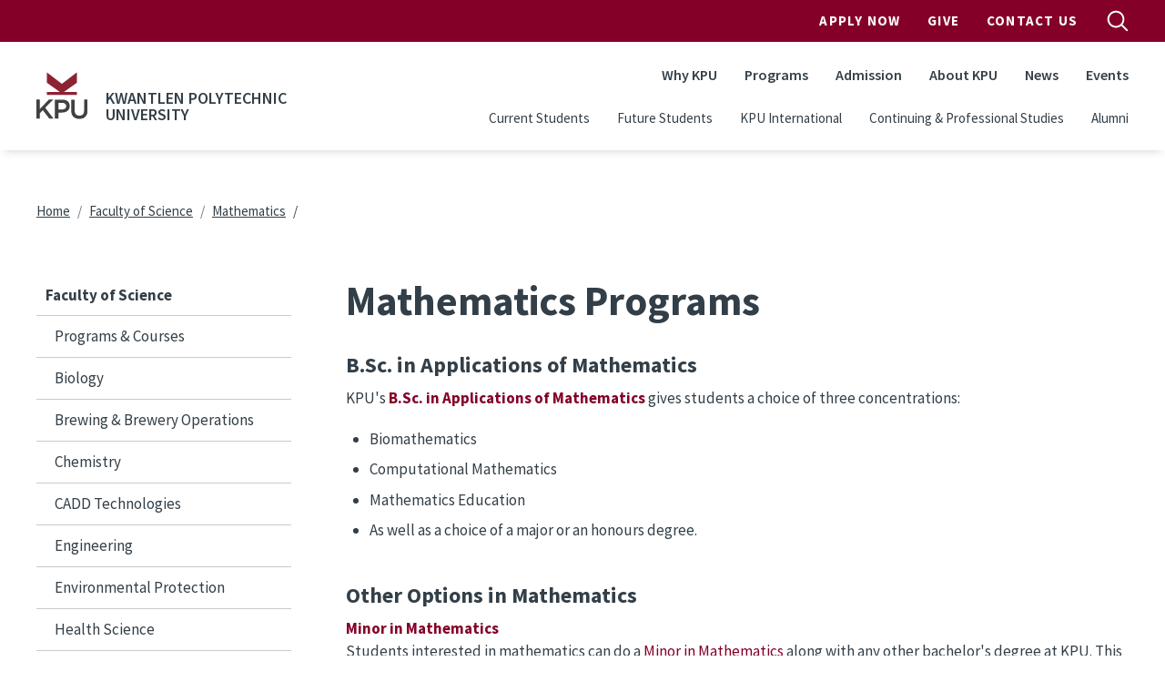

--- FILE ---
content_type: text/html; charset=UTF-8
request_url: https://www.kpu.ca/science/mathematics/program-details
body_size: 37768
content:
<!DOCTYPE html>
<html lang="en" dir="ltr" prefix="content: http://purl.org/rss/1.0/modules/content/  dc: http://purl.org/dc/terms/  foaf: http://xmlns.com/foaf/0.1/  og: http://ogp.me/ns#  rdfs: http://www.w3.org/2000/01/rdf-schema#  schema: http://schema.org/  sioc: http://rdfs.org/sioc/ns#  sioct: http://rdfs.org/sioc/types#  skos: http://www.w3.org/2004/02/skos/core#  xsd: http://www.w3.org/2001/XMLSchema# ">
  <head>
    <meta charset="utf-8" />
<meta name="description" content="B.Sc. in Applications of MathematicsKPU&#039;s B.Sc. in Applications of Mathematics gives students a choice of three concentrations:" />
<link rel="canonical" href="https://www.kpu.ca/science/mathematics/program-details" />
<meta name="Generator" content="Drupal 10 (https://www.drupal.org)" />
<meta name="MobileOptimized" content="width" />
<meta name="HandheldFriendly" content="true" />
<meta name="viewport" content="width=device-width, initial-scale=1.0" />
<link rel="icon" href="/themes/custom/kpu/images/favicons/favicon.ico" type="image/vnd.microsoft.icon" />
<link rel="alternate" hreflang="en" href="https://www.kpu.ca/science/mathematics/program-details" />

    <title>Mathematics Programs | Kwantlen Polytechnic University</title>
    <link rel="apple-touch-icon" sizes="180x180" href="/themes/custom/kpu/images/favicons/apple-touch-icon.png">
    <link rel="icon" type="image/png" sizes="32x32" href="/themes/custom/kpu/images/favicons/favicon-32x32.png">
    <link rel="icon" type="image/png" sizes="16x16" href="/themes/custom/kpu/images/favicons/favicon-16x16.png">
    <link rel="mask-icon" href="/themes/custom/kpu/images/favicons/safari-pinned-tab.svg" color="#840029">
    <link rel="shortcut icon" href="/themes/custom/kpu/images/favicons/favicon.ico">
    <meta name="msapplication-TileColor" content="#840029">
    <meta name="msapplication-config" content="/themes/custom/kpu/images/favicons/browserconfig.xml">
    <meta name="theme-color" content="#ffffff">
    <link rel="stylesheet" media="all" href="/sites/default/files/css/css_XeKyQ1my3s7gXl6B7DZBqcuen3OdKvw8f7uXpuc1WoU.css?delta=0&amp;language=en&amp;theme=kpu&amp;include=eJxdzkEOwjAMRNELBXKkyE1GqcGJq9gFwukRZUW370ujydo2Mku-oiEuZAj5j6roQnIxn8K9nmKDGVXYibuW78xALGPfSK50o9cPuo5Gwm-E-7anmg3RQCOvQWjq7qmwZX1gzKgdWSUYO55ckEgwPHJnDzbN0Y67H654S6Y" />
<link rel="stylesheet" media="all" href="/sites/default/files/css/css_wqbitUAigfNiDaoremjzT1ZEWEo1rw2twQKia1s6Dn4.css?delta=1&amp;language=en&amp;theme=kpu&amp;include=eJxdzkEOwjAMRNELBXKkyE1GqcGJq9gFwukRZUW370ujydo2Mku-oiEuZAj5j6roQnIxn8K9nmKDGVXYibuW78xALGPfSK50o9cPuo5Gwm-E-7anmg3RQCOvQWjq7qmwZX1gzKgdWSUYO55ckEgwPHJnDzbN0Y67H654S6Y" />
<link rel="stylesheet" media="all" href="/themes/custom/kpu/dist/css/style.min.css?t96lqx" />

    <script type="application/json" data-drupal-selector="drupal-settings-json">{"path":{"baseUrl":"\/","pathPrefix":"","currentPath":"node\/565","currentPathIsAdmin":false,"isFront":false,"currentLanguage":"en"},"pluralDelimiter":"\u0003","suppressDeprecationErrors":true,"gtag":{"tagId":"","consentMode":false,"otherIds":[],"events":[],"additionalConfigInfo":[]},"ajaxPageState":{"libraries":"[base64]","theme":"kpu","theme_token":null},"ajaxTrustedUrl":[],"gtm":{"tagId":null,"settings":{"data_layer":"dataLayer","include_classes":false,"allowlist_classes":"","blocklist_classes":"","include_environment":false,"environment_id":"","environment_token":""},"tagIds":["GTM-WBCTBS"]},"sitewideAlert":{"refreshInterval":15000,"automaticRefresh":false},"csp":{"nonce":"GvykBM1Thw-BYJD66mnXMA"},"user":{"uid":0,"permissionsHash":"95683e0db5099d1c84dc147a55ce145b3049d8f7419db5dc927046022d9d3b52"}}</script>
<script src="/sites/default/files/js/js_DQ-gnjZwjujrbTqqOqHnkjXkEJRrHk5zgteKPfmJYAM.js?scope=header&amp;delta=0&amp;language=en&amp;theme=kpu&amp;include=eJxdyEsOgDAIANELVTlSg5VQlH5SMOrtdaubSd6kVjqaRc9UCFjbgjqZ3yqVA7fGStGRgd_8PeOG13eWsPcjcjICIxwpBxOnU1aKqDQcpIo_T70s_w"></script>
<script src="//code.jquery.com/jquery-migrate-1.4.1.min.js"></script>
<script src="/modules/contrib/google_tag/js/gtag.js?t96lqx"></script>
<script src="/modules/contrib/google_tag/js/gtm.js?t96lqx"></script>

  </head>
  <body class="layout-one-sidebar layout-sidebar-first page-node-565 path-node node--type-basic-page">
        <a href="#main-content" class="visually-hidden focusable skip-link">
      Skip to main content
    </a>
    <noscript><iframe src="https://www.googletagmanager.com/ns.html?id=GTM-WBCTBS"
                  height="0" width="0" style="display:none;visibility:hidden"></iframe></noscript>
<div data-sitewide-alert role="banner"></div>
      <div class="dialog-off-canvas-main-canvas" data-off-canvas-main-canvas>
    <div id="page-wrapper">

  <div id="page">

    <header id="header" class="header" role="banner" aria-label="Site header">
              <div id="navbarToggleExternalContent" class="search-form js-search-bar collapse">
    <div class="search-form__container">
        <form action="/search" class="search-form__form" accept-charset="UTF-8">
            <input type="search" id="k" name="k" size="30" maxlength="255" class="search-query search-form__input form-control" placeholder="Search">
            <button type="submit" aria-label="search" class="search-form__submit">
                
  <span  class="svg-icon svg-icon--magnifying-glass  svg-icon--md ">
    <svg viewbox="0 0 20 20">
      <use href="/themes/custom/kpu/dist/img/svg-sprite.svg#magnifying-glass"
        xlink:href="/themes/custom/kpu/dist/img/svg-sprite.svg#magnifying-glass"></use>
    </svg>
    Open Search Menu
  </span>
            </button>
            <div class="search-form__radios">
                <div class="form-check form-check-inline">
                    <input class="form-check-input" type="radio" id="edit-search-type-0" name="search_type" value="Site" checked>
                    <label class="form-check-label" for="edit-search-type-0">Site</label>
                    </div>
                    <div class="form-check form-check-inline">
                    <input class="form-check-input" type="radio" id="edit-search-type-1" name="search_type" value="People">
                    <label class="form-check-label" for="edit-search-type-1">People</label>
                    </div>
                    <div class="form-check form-check-inline">
                    <input class="form-check-input" type="radio" id="edit-search-type-2" name="search_type"value="Library">
                    <label class="form-check-label" for="edit-search-type-2">Library</label>
                </div>
            </div>
        </form>
    </div>
</div>


        <div class="site-header">
  <div class="site-header__top">
    <div class="container">
            <nav class="navbar navbar-expand-lg" id="navbar-top">
        <div class="container-fluid">
          
        <ul class="navbar-nav ms-auto header__top">
                  <li class="nav-item">
                <a href="http://www.kpu.ca/apply" class="apply-now-google-click nav-link nav-link-http--wwwkpuca-apply" target="_blank" onclick="ga(&#039;send&#039;, &#039;event&#039;, &#039;Apply_Now&#039;, &#039;Apply&#039;, &#039;Header&#039;);">Apply Now</a>
              </li>
                <li class="nav-item">
                <a href="https://www.kpu.ca/foundation" class="nav-link nav-link-https--wwwkpuca-foundation">Give</a>
              </li>
                <li class="nav-item">
                <a href="/contact" class="nav-link nav-link--contact" data-drupal-link-system-path="node/67">Contact Us</a>
              </li>
      </ul>
    


          <button id="search-top-toggler" class="search-button js-search-button" type="button" data-bs-toggle="collapse" data-bs-target="#navbarToggleExternalContent" aria-expanded="false">
            
  <span  class="svg-icon svg-icon--magnifying-glass  svg-icon--md search-button__open u-screen-reader">
    <svg viewbox="0 0 20 20">
      <use href="/themes/custom/kpu/dist/img/svg-sprite.svg#magnifying-glass"
        xlink:href="/themes/custom/kpu/dist/img/svg-sprite.svg#magnifying-glass"></use>
    </svg>
    Open Search Menu
  </span>
            
  <span  class="svg-icon svg-icon--close  svg-icon--md search-button__close u-screen-reader">
    <svg viewbox="0 0 20 20">
      <use href="/themes/custom/kpu/dist/img/svg-sprite.svg#close"
        xlink:href="/themes/custom/kpu/dist/img/svg-sprite.svg#close"></use>
    </svg>
    Close Search Menu
  </span>
          </button>
        </div>
      </nav>
    </div>
  </div>
  <div class="site-header__bottom">
    <div class="container">
      <nav class="navbar navbar-expand-lg" id="navbar-main">
        <div class="container-fluid">
          <div class="header__logo">
            <a href="/" title="Home" rel="home" class="navbar-brand">
                              <img src="/themes/custom/kpu/logo.svg" class="header__logo-img" alt="KPU Logo" />
                          </a>
                          <span class="header__site-name">Kwantlen Polytechnic University</span>
                        <button id="search-toggler" class="search-button js-search-button" type="button" data-bs-toggle="offcanvas" data-bs-target="#offcanvasNavbar" aria-controls="offcanvasNavbar">
              
  <span  class="svg-icon svg-icon--magnifying-glass  svg-icon--md ">
    <svg viewbox="0 0 20 20">
      <use href="/themes/custom/kpu/dist/img/svg-sprite.svg#magnifying-glass"
        xlink:href="/themes/custom/kpu/dist/img/svg-sprite.svg#magnifying-glass"></use>
    </svg>
    Open Search Menu
  </span>
            </button>
            <button id="navbar-toggler" class="navbar-toggler hamburger-button js-drawer-open" type="button" data-bs-toggle="offcanvas" data-bs-target="#offcanvasNavbar" aria-controls="offcanvasNavbar">
              
  <span  class="svg-icon svg-icon--hamburger  svg-icon--md ">
    <svg viewbox="0 0 20 20">
      <use href="/themes/custom/kpu/dist/img/svg-sprite.svg#hamburger"
        xlink:href="/themes/custom/kpu/dist/img/svg-sprite.svg#hamburger"></use>
    </svg>
    Open Navigation
  </span>
            </button>
          </div>
          <div class="offcanvas offcanvas-end header__top-right" tabindex="-1" id="offcanvasNavbar" aria-labelledby="offcanvasNavbarLabel">
            <div class="offcanvas-header">
              <button id="navbar-close-toggler" type="button" class="ms-auto btn-close btn-close-white" data-bs-dismiss="offcanvas" aria-label="Close"></button>
            </div>
            <div class="offcanvas-body">

              
        <ul class="navbar-nav ms-auto header__top">
                  <li class="nav-item">
                <a href="http://www.kpu.ca/apply" class="apply-now-google-click nav-link nav-link-http--wwwkpuca-apply" target="_blank" onclick="ga(&#039;send&#039;, &#039;event&#039;, &#039;Apply_Now&#039;, &#039;Apply&#039;, &#039;Header&#039;);">Apply Now</a>
              </li>
                <li class="nav-item">
                <a href="https://www.kpu.ca/foundation" class="nav-link nav-link-https--wwwkpuca-foundation">Give</a>
              </li>
                <li class="nav-item">
                <a href="/contact" class="nav-link nav-link--contact" data-drupal-link-system-path="node/67">Contact Us</a>
              </li>
      </ul>
    



              
        <ul class="navbar-nav ms-auto header__main">
                  <li class="nav-item">
                          <a href="/why-choose-kpu" class="nav-link nav-link--why-choose-kpu" data-drupal-link-system-path="node/13178">Why KPU</a>
              </li>
                <li class="nav-item">
                          <a href="/find-your-program" class="nav-link nav-link--find-your-program" data-drupal-link-system-path="node/34023">Programs</a>
              </li>
                <li class="nav-item">
                          <a href="/admission" class="nav-link nav-link--admission" data-drupal-link-system-path="node/9093">Admission</a>
              </li>
                <li class="nav-item">
                          <a href="/about" class="nav-link nav-link--about" data-drupal-link-system-path="node/50">About KPU</a>
              </li>
                <li class="nav-item">
                          <a href="/newsroom" class="nav-link nav-link--newsroom" data-drupal-link-system-path="node/6782">News</a>
              </li>
                <li class="nav-item">
                          <a href="/events" class="nav-link nav-link--events" data-drupal-link-system-path="node/34011">Events</a>
              </li>
      </ul>
    



              
        <ul class="navbar-nav ms-auto header__secondary">
                  <li class="nav-item">
                <a href="/current-students" class="nav-link nav-link--current-students" data-drupal-link-system-path="node/5307">Current Students</a>
              </li>
                <li class="nav-item">
                <a href="/future-students" class="nav-link nav-link--future-students" data-drupal-link-system-path="node/27543">Future Students</a>
              </li>
                <li class="nav-item">
                <a href="/international" class="nav-link nav-link--international" data-drupal-link-system-path="node/27420">KPU International</a>
              </li>
                <li class="nav-item">
                <a href="/cps-2" class="nav-link nav-link--cps-2" data-drupal-link-system-path="node/27419">Continuing &amp; Professional Studies</a>
              </li>
                <li class="nav-item">
                <a href="https://www.kpu.ca/alumni" class="nav-link nav-link-https--wwwkpuca-alumni">Alumni</a>
              </li>
      </ul>
    



            </div>
          </div>
        </div>
      </nav>
    </div>
  </div>
</div>

          </header>

    
    <div id="content-wrapper" class="fullwidth l-content-wrapper">
      <div class="container content-container">
        <div class="page">

          
                                    <section class="l-content-top l-region">
                  <div class="region region-top-content">
    <div id="block-kpu-breadcrumbs" class="block block-system block-system-breadcrumb-block">
  
    
      <div class="content">
      

  <nav role="navigation" aria-labelledby="system-breadcrumb">
    <h2 id="system-breadcrumb" class="visually-hidden">Breadcrumb</h2>
    <ol class="breadcrumb">
                        <li class="breadcrumb-item">
            <a href="/">Home</a>
          </li>
                                <li class="breadcrumb-item">
            <a href="/science">Faculty of Science</a>
          </li>
                                <li class="breadcrumb-item">
            <a href="/science/mathematics">Mathematics</a>
          </li>
                  </ol>
  </nav>

    </div>
  </div>

  </div>

              </section>
                      
            <div class="l-content">
          <aside class="l-sidebar-first l-region" aria-label="Sidebar" role="complementary">
          <div class="region region-sidebar-first">
    <nav role="navigation" aria-labelledby="block-multiplemenublock-menu" id="block-multiplemenublock" class="block block-menu navigation menu--multiple-menu-block sidebar-nav">
      
  <h2 id="block-multiplemenublock-menu">Faculty of Science</h2>
  

        
        <ul region="sidebar_first" class="nav">
                  <li class="nav-item">
                <a href="/science/programs-offered" class="nav-link nav-link--science-programs-offered" data-drupal-link-system-path="node/489">Programs &amp; Courses</a>
              </li>
                <li class="nav-item menu-item--collapsed">
                <a href="/science/biology" class="nav-link nav-link--science-biology" data-drupal-link-system-path="node/37302">Biology</a>
              </li>
                <li class="nav-item">
                <a href="http://www.kpu.ca/brew" class="nav-link nav-link-http--wwwkpuca-brew">Brewing &amp; Brewery Operations</a>
              </li>
                <li class="nav-item menu-item--collapsed">
                <a href="/science/chemistry" class="nav-link nav-link--science-chemistry" data-drupal-link-system-path="node/530">Chemistry</a>
              </li>
                <li class="nav-item menu-item--collapsed">
                <a href="/science/cadd" class="nav-link nav-link--science-cadd" data-drupal-link-system-path="node/4573">CADD Technologies</a>
              </li>
                <li class="nav-item menu-item--collapsed">
                <a href="/science/engineering" class="nav-link nav-link--science-engineering" data-drupal-link-system-path="node/47963">Engineering</a>
              </li>
                <li class="nav-item menu-item--collapsed">
                <a href="/science/environment" class="nav-link nav-link--science-environment" data-drupal-link-system-path="node/13325">Environmental Protection</a>
              </li>
                <li class="nav-item">
                <a href="/science/health-science" class="nav-link nav-link--science-health-science" data-drupal-link-system-path="node/28591">Health Science</a>
              </li>
                <li class="nav-item menu-item--collapsed">
                <a href="/hort-0" class="nav-link nav-link--hort-0" data-drupal-link-system-path="node/3699">Horticulture</a>
              </li>
                <li class="nav-item menu-item--expanded menu-item--active-trail">
                <a href="/science/mathematics" class="nav-link active nav-link--science-mathematics" data-drupal-link-system-path="node/564">Mathematics</a>
                            <ul class="menu">
                    <li class="nav-item">
                <a href="/science/mathematics/what-is-mathematics" class="nav-link nav-link--science-mathematics-what-is-mathematics" data-drupal-link-system-path="node/566">What is Mathematics?</a>
              </li>
                <li class="nav-item menu-item--active-trail">
                <a href="/science/mathematics/program-details" class="nav-link active nav-link--science-mathematics-program-details is-active" data-drupal-link-system-path="node/565" aria-current="page">Programs in Mathematics</a>
              </li>
                <li class="nav-item">
                <a href="/science/mathematics/prereqandplacement" class="nav-link nav-link--science-mathematics-prereqandplacement" data-drupal-link-system-path="node/568">Prerequisites and the Math Placement Test</a>
              </li>
                <li class="nav-item">
                <a href="https://calendar.kpu.ca/courses-az/math/" class="nav-link nav-link-https--calendarkpuca-courses-az-math-">Course Descriptions</a>
              </li>
                <li class="nav-item">
                <a href="/science/mathematics/resources" class="nav-link nav-link--science-mathematics-resources" data-drupal-link-system-path="node/571">Resources</a>
              </li>
                <li class="nav-item">
                <a href="/science/mathematics/math-explorations" class="nav-link nav-link--science-mathematics-math-explorations" data-drupal-link-system-path="node/573">Featured Courses</a>
              </li>
                <li class="nav-item">
                <a href="/science/mathematics/webwork" class="nav-link nav-link--science-mathematics-webwork" data-drupal-link-system-path="node/26223">WeBWorK</a>
              </li>
                <li class="nav-item">
                <a href="/science/mathematics/faculty" class="nav-link nav-link--science-mathematics-faculty" data-drupal-link-system-path="node/13896">Faculty and Staff</a>
              </li>
                <li class="nav-item">
                <a href="/science/mathematics/contact" class="nav-link nav-link--science-mathematics-contact" data-drupal-link-system-path="node/575">Contact Us</a>
              </li>
                <li class="nav-item">
                <a href="/node/49488" class="nav-link nav-link--node-49488">Test item</a>
              </li>
      </ul>
    
              </li>
                <li class="nav-item menu-item--collapsed">
                <a href="/science/physics" class="nav-link nav-link--science-physics" data-drupal-link-system-path="node/10728">Physics</a>
              </li>
                <li class="nav-item menu-item--collapsed">
                <a href="/science/agriculture" class="nav-link nav-link--science-agriculture" data-drupal-link-system-path="node/18500">Sustainable Agriculture &amp; Food Systems</a>
              </li>
                <li class="nav-item">
                <a href="/science/upgrading" class="nav-link nav-link--science-upgrading" data-drupal-link-system-path="node/26019">Upgrading/Qualifying</a>
              </li>
                <li class="nav-item menu-item--expanded">
                <span class="nav-link nav-link-">Research Instititues</span>
                            <ul class="menu">
                    <li class="nav-item">
                <a href="https://www.kpu.ca/agc" class="nav-link nav-link-https--wwwkpuca-agc">Applied Genomics Centre​</a>
              </li>
                <li class="nav-item">
                <a href="/isfs" class="nav-link nav-link--isfs" data-drupal-link-system-path="node/1319">Institute for Sustainable Food Systems</a>
              </li>
                <li class="nav-item">
                <a href="/ish-1" class="nav-link nav-link--ish-1" data-drupal-link-system-path="node/1317">Institute for Sustainable Horticulture</a>
              </li>
      </ul>
    
              </li>
                <li class="nav-item">
                <a href="http://www.kpu.ca/science/advising" class="nav-link nav-link-http--wwwkpuca-science-advising">Faculty of Science Advising</a>
              </li>
                <li class="nav-item">
                <a href="/science/news" class="nav-link nav-link--science-news" data-drupal-link-system-path="node/8212">News and Events</a>
              </li>
                <li class="nav-item">
                <a href="/science/experiential" class="nav-link nav-link--science-experiential" data-drupal-link-system-path="node/46409">Experiential Learning</a>
              </li>
                <li class="nav-item menu-item--collapsed">
                <a href="/science/governance" class="nav-link nav-link--science-governance" data-drupal-link-system-path="node/9325">Governance</a>
              </li>
                <li class="nav-item">
                <a href="/science/contact" class="nav-link nav-link--science-contact" data-drupal-link-system-path="node/15096">Contact Us</a>
              </li>
                <li class="nav-item">
                <a href="/science/chairs" class="nav-link nav-link--science-chairs" data-drupal-link-system-path="node/32665">Academic Departments &amp; Chairs</a>
              </li>
      </ul>
    


    <div class="jump-menu__icon">
      
  <span  class="svg-icon svg-icon--select-arrows  svg-icon--sm ">
    <svg viewbox="0 0 9 21">
      <use href="/themes/custom/kpu/dist/img/svg-sprite.svg#select-arrows"
        xlink:href="/themes/custom/kpu/dist/img/svg-sprite.svg#select-arrows"></use>
    </svg>
    Open Dropdown Menu
  </span>
    </div>
  </nav>

  </div>

      </aside>
    
    <main class="main-content col l-content-main" id="content" role="main" aria-label="Main content">
      <a id="main-content" tabindex="-1"></a>

      
      
      
      <div class="l-inner-content-main l-region">
          <div class="region region-content">
    <div id="block-kpu-pagetitle" class="block block-core block-page-title-block">
  
    
      <div class="content">
      
  <h1 class="page-title"><span>
  Mathematics Programs
</span>
</h1>


    </div>
  </div>
<div id="block-kpu-mainpagecontent" class="block block-system block-system-main-block">
  
    
      <div class="content">
      
<article about="/science/mathematics/program-details" class="node node--type-basic-page node--view-mode-full">

  
    

  
  <div class="node__content">
      <div class="kpu-layout layout layout--onecol" ">
    <div  class="layout__region layout__region--content">
      <div class="block block-layout-builder block-field-blocknodebasic-pagebody">
  
    
      <div class="content">
      
            <div class="clearfix text-formatted field field--name-body field--type-text-with-summary field--label-hidden field__item"><h3>B.Sc. in Applications of Mathematics</h3><p>KPU's&nbsp;<a href="/science/mathematics/B_Sc__in_Applications_of_Mathematics" target="_blank"><strong>B.Sc. in Applications of Mathematics</strong></a> gives students a choice of three concentrations:&nbsp;</p><ul><li>Biomathematics</li><li>Computational Mathematics</li><li>Mathematics Education</li><li>As well as a choice of a major or an honours degree.</li></ul><h3>Other Options in Mathematics</h3><p><a href="https://calendar.kpu.ca/programs-az/science/mathematics/mathematics-minor/"><strong>Minor in Mathematics</strong></a><br>Students interested in mathematics can do a <a href="https://calendar.kpu.ca/programs-az/science/mathematics/mathematics-minor/">Minor in Mathematics</a> along with any other bachelor's degree at KPU. This minor provides a solid grounding in mathematics for students primarily interested in other areas and another option for students who wish to teach mathematics in secondary school.&nbsp;</p><p><a href="https://calendar.kpu.ca/programs-az/science/mathematics/mathematics-as/"><strong>Associate of Science (Mathematics)</strong></a><br>Students can obtain an <a href="https://calendar.kpu.ca/programs-az/science/mathematics/mathematics-as/" target="_blank">Associate of Science (Mathematics)</a><a target="_blank">,</a> if they are looking for a two-year program in mathematics.&nbsp;</p><p><a href="https://bccupms.ca/projects-reports/mathematics-flexible-pre-major/"><strong>Flexible Pre-Major</strong></a><br>Students may want to look through the courses suggested in the <a href="https://bccupms.ca/projects-reports/mathematics-flexible-pre-major/">BC Committee on the Undergraduate Program in Mathematics and Statistics (BCCUPMS) Flexible Pre-Major</a><a target="_blank" title="Flexible Pre Major in Mathematics">,</a>&nbsp;as well.</p><p><a href="https://calendar.kpu.ca/programs-az/arts/double-minor-ba/"><strong>BA Double Minor Program</strong></a>&nbsp;<br>Students who wish to develop multiple areas of interdisciplinary expertise may create a Bachelor of Arts, Double Minor degree program of study by selecting minors in two Arts-related disciplines. <span style="-webkit-text-stroke-width:0px;background-color:rgb(255, 255, 255);color:rgb(34, 34, 34);display:inline !important;float:none;font-family:&quot;Source Sans Pro&quot;, Helvetica, Arial, sans-serif;font-size:17px;font-style:normal;font-variant-caps:normal;font-variant-ligatures:normal;font-weight:400;letter-spacing:normal;orphans:2;text-align:start;text-decoration-color:initial;text-decoration-style:initial;text-decoration-thickness:initial;text-indent:0px;text-transform:none;white-space:normal;widows:2;word-spacing:0px;">The Minor in Mathematics, used as part of the </span><a style="-webkit-text-stroke-width:0px;background-color:rgb(255, 255, 255);border-width:0px;box-sizing:border-box;color:rgb(134, 38, 51);font-family:&quot;Source Sans Pro&quot;, Helvetica, Arial, sans-serif;font-feature-settings:inherit;font-kerning:inherit;font-optical-sizing:inherit;font-size:17px;font-stretch:inherit;font-style:normal;font-variant-alternates:inherit;font-variant-caps:normal;font-variant-east-asian:inherit;font-variant-ligatures:normal;font-variant-numeric:inherit;font-variant-position:inherit;font-variation-settings:inherit;font-weight:400;letter-spacing:normal;line-height:inherit;margin:0px;orphans:2;outline:none;padding:0px;text-align:start;text-indent:0px;text-transform:none;vertical-align:baseline;white-space:normal;widows:2;word-spacing:0px;" href="https://calendar.kpu.ca/programs-az/arts/double-minor-ba/"><u>Bachelor of Arts (Double Minor)</u></a><span style="-webkit-text-stroke-width:0px;background-color:rgb(255, 255, 255);color:rgb(34, 34, 34);display:inline !important;float:none;font-family:&quot;Source Sans Pro&quot;, Helvetica, Arial, sans-serif;font-size:17px;font-style:normal;font-variant-caps:normal;font-variant-ligatures:normal;font-weight:400;letter-spacing:normal;orphans:2;text-align:start;text-decoration-color:initial;text-decoration-style:initial;text-decoration-thickness:initial;text-indent:0px;text-transform:none;white-space:normal;widows:2;word-spacing:0px;">&nbsp;with a second teachable minor, is well suited for students who plan to enter a post-baccalaureate education program, with mathematics as one of their teachable subjects.</span></p></div>
      
    </div>
  </div>

    </div>
  </div>

  </div>

</article>

    </div>
  </div>

  </div>


        
        
      </div>     </main>
  </div> 
          
        </div>       </div>     </div> 
    <button class="back-to-top js-back-to-top">
      
  <span  class="svg-icon svg-icon--top  svg-icon--md ">
    <svg viewbox="0 0 20 20">
      <use href="/themes/custom/kpu/dist/img/svg-sprite.svg#top"
        xlink:href="/themes/custom/kpu/dist/img/svg-sprite.svg#top"></use>
    </svg>
    Top
  </span>
    </button>

          <footer class="site-footer">
  <div class="container">
    <div class="row">
      <div class="col-lg-12">
                <div class="site-footer__top">
          <nav class="quick-links">
            
        <ul class="quick-links__list">
                  <li class="nav-item quick-links__item">
                <a href="/library" class="nav-link quick-links__link nav-link--library" data-drupal-link-system-path="node/31601">Library</a>
              </li>
                <li class="nav-item quick-links__item">
                <a href="/teaching-and-learning" class="nav-link quick-links__link nav-link--teaching-and-learning" data-drupal-link-system-path="node/26308">Teaching &amp; Learning</a>
              </li>
                <li class="nav-item quick-links__item">
                <a href="/research" class="nav-link quick-links__link nav-link--research" data-drupal-link-system-path="node/10899">Research</a>
              </li>
                <li class="nav-item quick-links__item">
                <a href="https://mykpu.ca/" class="nav-link quick-links__link nav-link-https--mykpuca-">myKPU</a>
              </li>
                <li class="nav-item quick-links__item">
                <a href="/current-students" class="nav-link quick-links__link nav-link--current-students" data-drupal-link-system-path="node/5307">Services</a>
              </li>
                <li class="nav-item quick-links__item">
                <a href="/faculty-staff" class="nav-link quick-links__link nav-link--faculty-staff" data-drupal-link-system-path="node/721">Faculty &amp; Staff</a>
              </li>
                <li class="nav-item quick-links__item">
                <a href="/beyondtheclassroom" class="nav-link quick-links__link nav-link--beyondtheclassroom">Employers</a>
              </li>
                <li class="nav-item quick-links__item">
                <a href="/hr" class="nav-link quick-links__link nav-link--hr" data-drupal-link-system-path="node/26186">Work at KPU</a>
              </li>
      </ul>
    


          </nav>

          <div class="site-footer__contact">
            <h3 class="site-footer__title">General Information</h3>
            <a class="site-footer__telephone" href="tel:604-599-2000">604-599-2000</a>
          </div>

          <div class="site-footer__contact">
            <h3 class="site-footer__title">Mailing Address</h3>
            <address class="site-footer__address">
              12666 72 Avenue<br />
Surrey, BC V3W 2M8
            </address>
          </div>

          <nav class="campus-nav">
                                                      <h3 class="site-footer__title">Our Campuses</h3>
                  <ul class="campus-nav__list">
                                          <li class="campus-nav__item"><a href="/civicplaza" class="campus-nav__link">KPU Civic Plaza</a></li>
                                          <li class="campus-nav__item"><a href="/langley" class="campus-nav__link">KPU Langley</a></li>
                                          <li class="campus-nav__item"><a href="/richmond" class="campus-nav__link">KPU Richmond</a></li>
                                          <li class="campus-nav__item"><a href="/surrey" class="campus-nav__link">KPU Surrey</a></li>
                                          <li class="campus-nav__item"><a href="/tech" class="campus-nav__link">KPU Tech</a></li>
                                      </ul>
                                                          <ul class="campus-nav__list">
                      <li class="campus-nav__item"><a href="https://www.kpu.ca/sustainability/getting-to-kpu" class="campus-nav__link">Getting to KPU</a></li>
                  </ul>
                                    </nav>
        </div>

        <div class="site-footer__bottom">
          <div class="social-media">
                          <a href="https://www.facebook.com/kwantlenU" class="button social-media__link">
                
  <span  class="svg-icon svg-icon--facebook  svg-icon--xsm ">
    <svg viewbox="0 0 20 20">
      <use href="/themes/custom/kpu/dist/img/svg-sprite.svg#facebook"
        xlink:href="/themes/custom/kpu/dist/img/svg-sprite.svg#facebook"></use>
    </svg>
    facebook
  </span>
              </a>
                          <a href="https://twitter.com/kwantlenu" class="button social-media__link">
                
  <span  class="svg-icon svg-icon--twitter  svg-icon--xsm ">
    <svg viewbox="0 0 20 20">
      <use href="/themes/custom/kpu/dist/img/svg-sprite.svg#twitter"
        xlink:href="/themes/custom/kpu/dist/img/svg-sprite.svg#twitter"></use>
    </svg>
    twitter
  </span>
              </a>
                          <a href="https://www.instagram.com/kwantlenu/" class="button social-media__link">
                
  <span  class="svg-icon svg-icon--instagram  svg-icon--xsm ">
    <svg viewbox="0 0 20 20">
      <use href="/themes/custom/kpu/dist/img/svg-sprite.svg#instagram"
        xlink:href="/themes/custom/kpu/dist/img/svg-sprite.svg#instagram"></use>
    </svg>
    instagram
  </span>
              </a>
                      </div>
          <div class="site-footer__bottom-content">
            <nav class="privacy-nav">
              
        <ul class="privacy-nav__list">
                  <li class="privacy-nav__item">
                <a href="/website-feedback" title="" class="privacy-nav__link" data-drupal-link-system-path="node/4293">Website Feedback</a>
              </li>
                <li class="privacy-nav__item">
                <a href="/accessibility" class="privacy-nav__link" data-drupal-link-system-path="node/9309">Accessibility</a>
              </li>
                <li class="privacy-nav__item">
                <a href="/ogc/foi" class="privacy-nav__link" data-drupal-link-system-path="node/30563">Privacy Policy</a>
              </li>
                <li class="privacy-nav__item">
                <a href="/campus-risk-security" class="privacy-nav__link" data-drupal-link-system-path="node/30606">Campus Risk and Security</a>
              </li>
                <li class="privacy-nav__item">
                <a href="/contact" class="privacy-nav__link" data-drupal-link-system-path="node/67">Contact</a>
              </li>
                <li class="privacy-nav__item">
                <a href="/social-media-directory" class="privacy-nav__link" data-drupal-link-system-path="node/11417">Social Media</a>
              </li>
                <li class="privacy-nav__item">
                <a href="https://www.kpu.ca/hui/communicable-disease-prevention" class="privacy-nav__link">Communicable Disease Prevention Plan</a>
              </li>
      </ul>
    


            </nav>
            <p class="site-footer__copyright">
              &copy; 2026 - Kwantlen Polytechnic University
            </p>
          </div>
          <div class="site-footer__logo">
          
  <span  class="svg-icon svg-icon--logo text-white svg-icon--xl ">
    <svg viewbox="0 0 20 20">
      <use href="/themes/custom/kpu/dist/img/svg-sprite.svg#logo"
        xlink:href="/themes/custom/kpu/dist/img/svg-sprite.svg#logo"></use>
    </svg>
    logo
  </span>
          </div>
        </div>
      </div>
    </div>
  </div>
      <div class="site-footer__acknowledgement">
      <div class="site-footer__acknowledgement-message"><p>We at Kwantlen Polytechnic University respectfully acknowledge that we live, work and study in a region that overlaps with the unceded traditional and ancestral First Nations territories of the xʷməθkʷəy̓əm (Musqueam), qi̓&nbsp;&nbsp;cə̓&nbsp;&nbsp;y̓ (Katzie), SEMYOME (Semiahmoo), scə̓&nbsp;&nbsp;waθən (Tsawwassen), qiqéyt (Qayqayt), and kwikwəƛ̓ə̓&nbsp;&nbsp;m (Kwikwetlem); and with the lands of the qw̓&nbsp;&nbsp;ɑ:nƛ̓ə̓&nbsp;&nbsp;n̓ (Kwantlen First Nation), which gifted its name to this university.</p></div>
    </div>
  </footer>
    
  </div> 
</div> 
  </div>

    
    <script src="/sites/default/files/js/js_4dodCnseGiSPg8i9KApPbSAWcBvbklKcBzes0swbSUg.js?scope=footer&amp;delta=0&amp;language=en&amp;theme=kpu&amp;include=eJxdyEsOgDAIANELVTlSg5VQlH5SMOrtdaubSd6kVjqaRc9UCFjbgjqZ3yqVA7fGStGRgd_8PeOG13eWsPcjcjICIxwpBxOnU1aKqDQcpIo_T70s_w"></script>
<script src="/themes/custom/kpu/dist/js/global.min.js?v=10.5.6"></script>
<script src="/sites/default/files/js/js_OTbUjsaizm_zMIlWRd58GneVAEd4Xvr7ig9aq-KVk4g.js?scope=footer&amp;delta=2&amp;language=en&amp;theme=kpu&amp;include=eJxdyEsOgDAIANELVTlSg5VQlH5SMOrtdaubSd6kVjqaRc9UCFjbgjqZ3yqVA7fGStGRgd_8PeOG13eWsPcjcjICIxwpBxOnU1aKqDQcpIo_T70s_w"></script>

  </body>
</html>
